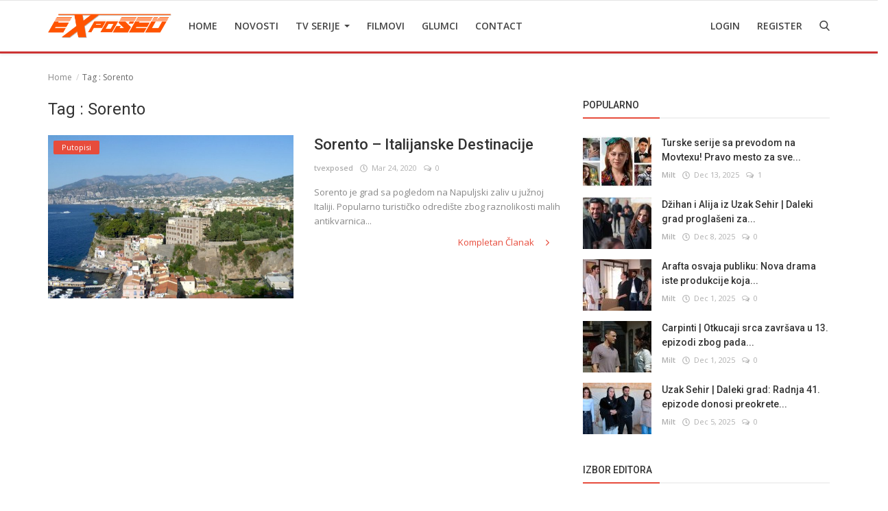

--- FILE ---
content_type: text/html; charset=utf-8
request_url: https://www.google.com/recaptcha/api2/aframe
body_size: 268
content:
<!DOCTYPE HTML><html><head><meta http-equiv="content-type" content="text/html; charset=UTF-8"></head><body><script nonce="lqQMBkW5gcS6YV_Le-tSGQ">/** Anti-fraud and anti-abuse applications only. See google.com/recaptcha */ try{var clients={'sodar':'https://pagead2.googlesyndication.com/pagead/sodar?'};window.addEventListener("message",function(a){try{if(a.source===window.parent){var b=JSON.parse(a.data);var c=clients[b['id']];if(c){var d=document.createElement('img');d.src=c+b['params']+'&rc='+(localStorage.getItem("rc::a")?sessionStorage.getItem("rc::b"):"");window.document.body.appendChild(d);sessionStorage.setItem("rc::e",parseInt(sessionStorage.getItem("rc::e")||0)+1);localStorage.setItem("rc::h",'1765710118541');}}}catch(b){}});window.parent.postMessage("_grecaptcha_ready", "*");}catch(b){}</script></body></html>

--- FILE ---
content_type: text/css
request_url: https://tvexposed.net/assets/vendor/font-icons/css/icons.min.css
body_size: 734
content:
@font-face{font-family:'icons';src:url('../font/icons.eot?49927068');src:url('../font/icons.eot?49927068#iefix') format('embedded-opentype'),url('../font/icons.woff2?49927068') format('woff2'),url('../font/icons.woff?49927068') format('woff'),url('../font/icons.ttf?49927068') format('truetype'),url('../font/icons.svg?49927068#icons') format('svg');font-weight:normal;font-style:normal;font-display:block}[class^="icon-"]:before,[class*=" icon-"]:before{font-family:"icons";font-style:normal;font-weight:normal;speak:never;display:inline-block;text-decoration:inherit;width:1em;text-align:center;font-variant:normal;text-transform:none;line-height:1em;-webkit-font-smoothing:antialiased;-moz-osx-font-smoothing:grayscale}.icon-angle-down:before{content:'\e800'}.icon-angle-left:before{content:'\e801'}.icon-angle-right:before{content:'\e802'}.icon-angle-up:before{content:'\e803'}.icon-arrow-down:before{content:'\e804'}.icon-arrow-left:before{content:'\e805'}.icon-arrow-right:before{content:'\e806'}.icon-arrow-slider-left:before{content:'\e807'}.icon-arrow-slider-right:before{content:'\e808'}.icon-arrow-up:before{content:'\e809'}.icon-article:before{content:'\e80a'}.icon-check:before{content:'\e80b'}.icon-circle:before{content:'\e80c'}.icon-clock:before{content:'\e80d'}.icon-close:before{content:'\e80e'}.icon-comment:before{content:'\e80f'}.icon-dashboard:before{content:'\e810'}.icon-edit:before{content:'\e811'}.icon-ellipsis-h:before{content:'\e812'}.icon-envelope:before{content:'\e813'}.icon-exclamation-circle:before{content:'\e814'}.icon-eye:before{content:'\e815'}.icon-facebook:before{content:'\e816'}.icon-file:before{content:'\e817'}.icon-folder:before{content:'\e818'}.icon-google:before{content:'\e819'}.icon-instagram:before{content:'\e81a'}.icon-language:before{content:'\e81b'}.icon-linkedin:before{content:'\e81c'}.icon-logout:before{content:'\e81d'}.icon-long-arrow-left:before{content:'\e81e'}.icon-long-arrow-right:before{content:'\e81f'}.icon-map-marker:before{content:'\e820'}.icon-menu:before{content:'\e821'}.icon-negative-circle:before{content:'\e822'}.icon-phone:before{content:'\e823'}.icon-pinterest:before{content:'\e824'}.icon-plus-circle:before{content:'\e825'}.icon-plus:before{content:'\e826'}.icon-reply:before{content:'\e827'}.icon-rss:before{content:'\e828'}.icon-search:before{content:'\e829'}.icon-send:before{content:'\e82a'}.icon-settings:before{content:'\e82b'}.icon-star-o:before{content:'\e82c'}.icon-telegram:before{content:'\e82d'}.icon-thumbs-up:before{content:'\e82e'}.icon-times:before{content:'\e82f'}.icon-trash:before{content:'\e830'}.icon-tumblr:before{content:'\e831'}.icon-twitter:before{content:'\e832'}.icon-user-minus:before{content:'\e833'}.icon-user-plus:before{content:'\e834'}.icon-user:before{content:'\e835'}.icon-video:before{content:'\e836'}.icon-vk:before{content:'\e837'}.icon-whatsapp:before{content:'\e838'}.icon-youtube:before{content:'\e839'}

--- FILE ---
content_type: text/css
request_url: https://tvexposed.net/assets/css/style-4.0.min.css?v=1
body_size: 11584
content:
body{color:#333;font-size:14px;font-weight:400;line-height:21px;overflow-x:hidden!important}a{-moz-transition:.2s;-webkit-transition:.2s;transition:.2s;color:#333;outline:none!important}button{-moz-transition:.2s;-webkit-transition:.2s;transition:.2s;outline:none!important}a:hover{text-decoration:none}a:focus,a:active{outline:none!important;text-decoration:none}section{position:relative}.margin-bottom30{margin-bottom:30px}img{text-indent:-9999px;color:transparent;-webkit-touch-callout:none;-webkit-user-select:none;-khtml-user-select:none;-moz-user-select:none;-ms-user-select:none;user-select:none}.margin-bottom15{margin-bottom:15px}.btn-sm{padding:8px 20px;font-size:13px;line-height:1.5;border-radius:3px}.btn-md{padding:8px 18px;border-radius:3px;line-height:1.5}.btn-lg{padding:8px 24px;line-height:1.5;border-radius:3px}.btn-custom{color:#fff!important;font-weight:400;outline:0!important;border:0!important}.btn-block{padding:12px 24px;border-radius:3px;color:#fff!important}.form-input{border:1px solid #dfe0e6;outline:none!important;color:#494949;height:44px;font-size:14px;line-height:18px;padding:10px 20px;box-shadow:none;border-radius:3px}.form-textarea{resize:vertical;min-height:100px;border:1px solid #dfe0e6;color:#494949;padding:10px 15px;border-radius:3px;box-shadow:none!important}.form-group label{font-weight:600}.front-message{font-size:13px}.has-error{border-color:#a94442!important}.cursor-pointer{cursor:pointer!important}.margin-top-30{margin-top:30px}.margin-top-15{margin-top:15px}.p0{padding:0!important}.m0{margin:0!important}.m-t-45{margin-top:45px!important}.m-t-5{margin-top:5px!important}.m-t-10{margin-top:10px!important}.m-t-15{margin-top:15px!important}.m-b-15{margin-bottom:15px}.m-b-10{margin-bottom:10px}.center-box{float:none!important;margin:0 auto!important}.form-control{box-shadow:none!important}.position-relative{position:relative}.mobile-li{display:none!important}.error-message{margin-top:15px;padding-left:15px}.error-message p{position:relative;color:#d43f3a;display:list-item;margin-bottom:5px}.success-message{margin-top:15px}.success-message p{position:relative;color:#00a65a;margin-bottom:5px}.img-popular-mobile{display:none}.center-image{margin:0 auto!important;float:none!important}.row-custom{display:block;width:100%;max-width:100%;float:left;position:relative}.col-option label{cursor:pointer!important}.not-visible{visibility:hidden!important}#header{border-top:1px solid #e4e4e4;box-shadow:0 1px 4px #e4e4e4}.nav-container{position:relative}.navbar-brand{padding:0!important;margin:0!important}.navbar-brand img{max-width:180px;max-height:50px;display:block;-webkit-touch-callout:none;-webkit-user-select:none;-khtml-user-select:none;-moz-user-select:none;-ms-user-select:none;user-select:none}.navbar{border-radius:0;margin-bottom:0;padding-bottom:0}.navbar-nav>li{margin-right:5px}.li-logo{position:relative;margin-top:0!important;top:-12.5px}.navbar-inverse .navbar-nav>li>a{padding:24px 10px;margin:0;border-radius:3px;display:inline-block;text-transform:uppercase;font-weight:600;line-height:26px;background-color:transparent!important;font-size:14px;position:relative;color:#444}.navbar-inverse{border:0;background-color:#fff}.navbar-inverse .navbar-nav>li>.navbar-brand{padding-left:0}.logo-cnt{width:180px;height:auto}.logo-cnt img{max-width:180px;max-height:50px}.navbar>.container .navbar-brand,.navbar>.container-fluid .navbar-brand{margin-left:0!important}.logo-mobile{display:none}.dropdown-menu-cnt{padding-top:10px;height:1px;width:100%;position:absolute;z-index:1}.navbar-header{padding:12px 0}.navbar-inverse .navbar-nav .dropdown-menu{-webkit-box-shadow:0 .125rem .25rem rgba(0,0,0,0.075);-moz-box-shadow:0 .125rem .25rem rgba(0,0,0,0.075);box-shadow:0 .125rem .25rem rgba(0,0,0,0.075);border-top:3px solid #e4e4e4;border:0;margin-top:0;border-top:0;border-radius:0;left:0;opacity:1;background:#fff;width:auto!important;background-color:#fafafa}.navbar-inverse .navbar-nav .dropdown-menu:before{position:absolute;top:0}.navbar-inverse .navbar-nav .dropdown-menu>li:last-child>a{border-radius:0 0 3px 3px}.navbar-inverse .navbar-nav .dropdown-menu>li.divider{background-color:transparent}.navbar-inverse .dropdown{left:auto;right:auto}.navbar-inverse .dropdown .dropdown-menu>li{padding-bottom:0;width:100%;display:block}.navbar-inverse .dropdown .dropdown-menu>li>a{width:100%;border-radius:0;padding:5px 20px;position:relative;font-size:14px;border-radius:0!important;color:#444;display:block;font-weight:500;line-height:24px;margin:0}.caret{position:relative;top:-1px}.navbar-inverse .dropdown .dropdown-menu>li>a>i{width:15px}.dropdown-menu>li>a:focus,.dropdown-menu>li>a:hover{background-color:#f6f6f6;color:#262626;text-decoration:none}.navbar-inverse .navbar-collapse,.navbar-inverse .navbar-form{border-top:0;padding-bottom:0}.navbar-inverse .navbar-toggle{border-radius:2px}.navbar-left .navbar-nav{width:100%;padding-right:0;padding-left:0}.nav-right{position:absolute!important;width:auto!important;right:0!important}.nav-item-right{position:relative}.profile-dropdown{display:inline-block;position:relative;top:-4px}.profile-dropdown .image-profile-drop{padding-top:23px!important;padding-bottom:20px!important}.profile-dropdown a{border-radius:0;display:inline-block;font-weight:400;line-height:60px;padding:0 10px;position:relative;text-transform:none!important}.profile-drop{display:none!important}.profile-dropdown img{border-radius:50%;display:inline-block;height:35px;width:35px;margin-right:5px}.navbar-left span{font-weight:bold;font-size:13px}.profile-dropdown .dropdown-menu-cnt{height:16px}.profile-dropdown .dropdown-menu{opacity:1;background:#f3f3f3;width:auto!important}.profile-dropdown .dropdown-menu>li{padding-bottom:0;width:auto!important;padding:0 5px}.profile-dropdown .dropdown-menu>li>a{width:auto!important;border-radius:0;display:block;font-weight:400;padding:6px 15px!important;line-height:24px!important;position:relative;text-transform:none!important}.profile-dropdown .dropdown-menu>li>a>i{width:15px}.dropdown-more .more-sign{font-size:22px;height:26px;display:block}.li-sub-dropdown{position:relative}.dropdown-menu-sub{display:none}.sub-dropdown{left:100%!important;top:0}.dropdown:hover .top-dropdown{display:block}.li-sub-dropdown:hover .sub-dropdown{display:block!important}.overlay-bg{position:fixed;width:100%;height:100%;display:none;overflow:hidden;background-color:rgba(0,0,0,.5);top:0;left:0;z-index:1001;animation-name:fadeIn}.mobile-nav-container{display:block;width:100%;position:relative}.nav-mobile-header{width:100%;position:fixed;top:0;left:0;z-index:900;display:none;border-top:1px solid rgba(0,0,0,0.05);padding:5px;box-shadow:rgba(0,0,0,.5) 0 5px 7px -6px}.nav-mobile-logo{width:100%;display:block;position:relative;text-align:center}.nav-mobile-logo a{display:inline-block}.nav-mobile-logo a img{max-width:162px;max-height:45px}.mobile-header-container{display:table;width:100%;position:relative}.mobile-header-container .mobile-menu-button{display:table-cell;vertical-align:middle;width:60px}.mobile-header-container .mobile-menu-button a{position:relative;display:inline-block;font-size:24px;line-height:24px;padding:12px;color:#fff!important}.mobile-header-container .mobile-logo{display:table-cell;vertical-align:middle;text-align:center}.mobile-header-container .mobile-logo a{display:inline-block}.mobile-header-container .mobile-logo img{max-width:150px;max-height:42px}.mobile-header-container .mobile-button-buttons{display:table-cell;vertical-align:middle;text-align:center;width:60px}.mobile-header-container .mobile-button-buttons a{position:relative;display:block;font-size:22px;line-height:24px;padding:12px;color:#fff!important}.mobile-header-container .mobile-button-buttons .search-icon{margin:0!important}.nav-mobile{height:100%;width:0;position:fixed;z-index:9999999;top:0;left:0;padding-top:60px;text-align:center;overflow-y:auto;overflow-x:hidden;-webkit-transition:all 250ms ease;-moz-transition:all 250ms ease;-ms-transition:all 250ms ease;-o-transition:all 250ms ease;transition:all 250ms ease;background-color:#fff}.nav-mobile .nav-mobile-inner{display:block;position:relative;width:100%;padding:20px;padding-top:15px;padding-bottom:30px}.nav-mobile .btn-close-mobile-nav{position:absolute;top:2px;right:2px;font-size:18px;padding:15px;color:#555}.nav-mobile .navbar-nav{float:none!important;padding:0;margin:0;display:block;position:relative;width:100%}.nav-mobile .navbar-nav .nav-item{display:block;position:relative;width:240px!important;margin-left:0!important;margin-right:0!important;text-align:left;word-break:break-word;border-bottom:1px solid #ebebeb}.nav-mobile .navbar-nav .nav-item:last-child{border:0!important}.nav-mobile .navbar-nav .item-profile .nav-link{padding-bottom:0}.nav-mobile .navbar-nav .item-profile .nav-link img{width:40px;height:40px;margin-right:10px;border-radius:100%}.nav-mobile .navbar-nav .item-profile .dropdown-menu li{margin-left:25px}.nav-mobile .navbar-nav .item-sell-button a{white-space:nowrap;padding:.48rem 1.5rem}.nav-mobile .navbar-nav .nav-item .nav-link{font-size:15px;line-height:22px!important;padding:10px 0!important;text-transform:none!important;font-weight:normal;display:block;width:100%;color:#333}.nav-mobile .navbar-nav .nav-item .nav-link i{font-size:14px;line-height:22px!important;color:#555}.nav-mobile .navbar-nav .open .dropdown-menu>li{display:block;width:240px!important;position:relative;border:0!important}.nav-mobile .navbar-nav .open .dropdown-menu>li>a{color:#333;line-height:22px!important;font-size:15px!important;padding:8px 15px!important;max-width:100%;width:240px!important;word-break:break-word!important;white-space:normal!important}.nav-mobile .navbar-nav .nav-item .nav-link i{float:right}.nav-mobile .navbar-nav>.nav-item>.dropdown-menu{position:relative!important;width:100%;transform:none!important;background-color:transparent!important;border:0!important;padding-top:0;margin-top:8px;margin-left:0}.nav-mobile .navbar-nav>.nav-item>.dropdown-menu>.dropdown-item{color:#333;background-color:transparent!important;font-size:15px;line-height:24px}.nav-mobile .navbar-nav .dropdown-toggle::after{display:none!important}.nav-mobile .profile-dropdown .dropdown-menu{background-color:transparent!important}.nav-mobile .profile-dropdown .dropdown-menu>li>a{color:#333!important;font-size:14px!important;background-color:transparent!important}.icon-mobile-lang{float:left!important;margin-right:8px}.dropdown-mobile-languages{margin-top:20px}.dropdown-mobile-languages .dropdown-menu{margin:0!important;padding-left:0!important;left:40px}.dropdown-mobile-languages .dropdown-menu a{text-transform:none!important}.mobile-search-form{display:none;position:absolute!important;z-index:9999!important;width:100%;background-color:#fff;padding:5px;padding-bottom:10px}.open-search{display:block!important}#main{min-height:760px}.search-icon{font-size:15px!important;display:block;cursor:pointer;border-radius:2px;text-align:center;margin-left:0!important;margin-top:-1px!important}.modal-search{display:none;background:#FFF;position:absolute;width:100%;z-index:999999;box-shadow:0 1px 1px 0 rgba(0,0,0,0.05);-webkit-box-shadow:0 1px 1px 0 rgba(0,0,0,0.05);-webkit-transition:.50s;transition:.50s;transition:all .2s ease-in-out 0s;right:15px;top:82px}.modal-search .container{position:relative}.modal-search .s-close{position:absolute;right:20px;top:30px;font-size:13px;cursor:pointer;color:#999;box-shadow:none}.mobile-search-icon{display:none}.search-open .modal-search{display:block}.modal-search .form-control:focus,.modal-search .form-control{background:rgba(0,0,0,0.9) none repeat scroll 0 0;border:medium none;color:#fff;font-size:14px;height:64px;padding:5px 20px;width:40%;top:0;right:0;transition:all .2s ease-in-out 0s;position:absolute;border-radius:0!important;margin-top:10px;box-shadow:0 1px 1px 0 rgba(0,0,0,0.05)}.search-active .modal-search{box-shadow:none;-webkit-box-shadow:none;border-color:#e0e0e0}.social-mobile{display:none;border-bottom:1px solid #eee!important;text-align:center;position:relative;min-height:38px;width:100%}.social-mobile ul{margin:0;padding:0}.social-mobile ul li{float:left;padding-bottom:0}.slider-container{width:100%;max-width:100%;display:block;position:relative;overflow-x:hidden!important}.home-slider-fixer{width:100%;max-width:100%;display:block;position:relative}.home-slider-container{position:absolute;left:0;top:0;width:100%;display:block}.home-slider-fixer .col-sl{width:25%;height:auto;max-width:100%;display:block;float:left}.home-slider-fixer .col-sl img{max-width:100%;display:block;float:left}.home-slider{width:100%}.home-slider-item{position:relative;display:block;width:100%;overflow:hidden;outline:none!important}.home-slider-item .a-slider{position:relative;display:block;width:100%;max-width:100%}.home-slider-item .img-slider{width:100%;height:100%;position:absolute;top:0;left:0;object-fit:cover}.home-slider-item::after{background:linear-gradient(rgba(0,0,0,0),rgba(0,0,0,.77));width:100%;height:50%;position:absolute;content:'';bottom:0;left:0;pointer-events:none}.home-slider-item .item-info{width:100%;bottom:0;left:0;position:absolute;padding:15px;text-align:center;z-index:10;cursor:pointer;visibility:hidden}.slick-initialized .item-info{visibility:visible!important}.home-slider-item .item-info .a-slider-category{color:#fff}.home-slider-item .item-info .label-slider-category{position:relative;font-weight:400;border-radius:2px;cursor:pointer}.home-slider-item .item-info .title{display:block;line-height:28px;text-shadow:0 .5px .5px rgba(30,30,30,0.4);font-size:21px;font-weight:400;margin:10px 0 5px 0}.home-slider-item .item-info .title a{color:#fff}.slider-nav{width:100%;height:48px;position:absolute;opacity:0;top:0;bottom:0;margin:auto;pointer-events:none;-moz-transition:.2s;-webkit-transition:.2s;transition:.2s}.home-slider-container:hover .slider-nav{opacity:1}.slider-nav .prev{position:absolute;left:0;height:48px;line-height:48px;text-align:center;width:48px;border:0!important;padding:2px!important;pointer-events:auto;margin-left:10px;background-color:transparent!important}.slider-nav .next{position:absolute;right:0;height:48px;line-height:48px;text-align:center;width:48px;border:0!important;padding:2px!important;pointer-events:auto;margin-right:10px;background-color:transparent!important}.slider-nav .next i,.slider-nav .prev i{display:inline-block;position:relative;background-color:#010101;border-radius:2px;color:#fafafa;font-size:18px;font-weight:bold;height:40px;line-height:40px;text-align:center;width:40px;opacity:.6}.external-image-container{width:100%;height:auto;display:block;position:relative;overflow:hidden}.external-image-container .img-external{width:auto;height:auto;position:absolute;top:0;left:0;max-width:120%;max-height:120%;min-height:100%;min-width:100%;object-fit:cover}.post-icon{position:absolute!important;right:0!important;left:0!important;top:0!important;bottom:0!important;margin:auto!important;background:rgba(0,0,0,0.3)!important;border-radius:100%!important;z-index:10!important;pointer-events:none!important;float:none!important}.post-icon-lg{width:48px!important;height:48px!important}.post-icon-md{width:42px!important;height:42px!important}.post-icon-sm{width:24px!important;height:24px!important}.home-slider-boxed-container{position:relative;margin-bottom:30px}.home-slider-boxed-fixer{position:relative}.home-slider-boxed{width:100%;max-width:100%;display:block;position:absolute;top:0;left:0}.home-slider-boxed-container:hover .slider-nav{opacity:1}.home-slider-boxed-item{position:relative}.home-slider-boxed-item::after{background:linear-gradient(rgba(0,0,0,0),rgba(0,0,0,.77));width:100%;height:50%;position:absolute;content:'';bottom:0;left:0;pointer-events:none}.home-slider-boxed-item .item-info{width:100%;bottom:0;left:0;position:absolute;padding:30px 30px 25px 30px;z-index:10;cursor:pointer}.home-slider-boxed-item .item-info .a-slider-category{color:#fff}.home-slider-boxed-item .item-info .label-slider-category{font-weight:400;border-radius:1px;padding:3px 8px}.home-slider-boxed-item .item-info .title{display:block;line-height:28px;text-shadow:0 .5px .5px rgba(30,30,30,0.4);font-size:22px;font-weight:400;margin:15px 0}.home-slider-boxed-item .item-info .title a{color:#fff}.home-slider-boxed-item .post-meta{line-height:12px}.slider-container .post-meta .post-meta-inner span,.slider-container .post-meta .post-meta-inner a{color:#b0b0b0!important}.home-slider-boxed-item .slider-fixer{position:relative;display:block;width:100%;max-width:100%}.home-slider-boxed-item .img-slider{display:block;width:100%;height:100%;position:absolute;top:0;left:0;object-fit:cover}.index-posts{display:block;width:100%;float:left;position:relative}.posts{display:block;width:100%;position:relative}.post-item{width:100%;height:auto;float:left;border-bottom:1px dashed rgba(0,0,0,0.1);padding-bottom:30px;margin-bottom:30px}.post-item:last-child{border-bottom:0}.post-item .post-image{width:100%;height:415px;background-color:#fafafa;float:left;position:relative}.post-item .post-image img{margin:0 auto}.post-item .post-footer{width:100%;float:left;position:relative}.post-item .post-category{border-bottom:1px solid #222!important}.post-meta{display:block;width:100%;position:relative;line-height:20px}.post-meta .post-meta-inner{position:relative;display:inline-block;margin:0!important}.post-meta .post-meta-inner span,.post-meta .post-meta-inner a{float:left;margin-right:10px;color:#b0b0b0!important;display:block;font-size:11px}.post-meta .post-meta-inner a{font-weight:600;margin:0!important}.label-post-category{display:inline-block;position:absolute;left:8px;top:8px;font-size:11px;font-weight:400;color:#fff;height:1.8em;line-height:1.8;padding:0 12px;border-radius:2px;cursor:pointer;pointer-events:auto;white-space:nowrap;z-index:100}.default-post-label-category{text-align:center}.default-post-label-category .label-post-category{display:inline-block;position:relative;left:auto;top:auto;font-size:11px;font-weight:400;color:#fff;height:1.8em;line-height:1.8;padding:0 12px;border-radius:2px;cursor:pointer;pointer-events:auto;white-space:nowrap;z-index:100;margin-top:15px}.post-item .post-footer .title{font-size:22px;font-weight:500;margin:10px 0;line-height:28px}.post-item .post-footer .summary{font-size:13px;font-weight:400;line-height:26px;color:#888;margin-top:2px}.post-item .post-footer .post-buttons{font-size:12px;color:#999;display:block;width:100%;height:30px;line-height:30px}.post-item .post-footer .post-buttons a{position:relative;line-height:20px;top:14px}.post-item .post-footer .post-buttons .post-social{padding:0;margin:0;padding:5px 12px 6px 0}.post-item .post-footer .post-buttons .post-social li{list-style:none;float:left;margin-right:20px}.post-item .post-footer .post-buttons .post-social li a{font-size:14px}.post-item .post-footer .post-buttons .post-social li .facebook:hover{color:#3B5998!important}.post-item .post-footer .post-buttons .post-social li .twitter:hover{color:#1DA1F2!important}.post-item .post-footer .post-buttons .post-social li .google:hover{color:#DC4A38!important}.post-item .post-footer .post-buttons .post-social li .instgram:hover{color:#D02E95!important}.post-item .post-footer .post-buttons .post-social li .linkedin:hover{color:#0177b5!important}.read-more{font-size:13px;font-weight:400}.read-more i{margin-left:10px;-moz-transition:.3s;-webkit-transition:.3s;transition:.3s}.read-more:hover .read-more-i{margin-left:25px;margin-right:5px}.post-item-horizontal{position:relative;float:left;width:100%;height:auto;margin-bottom:30px;display:table}.post-item-horizontal .item-image{width:47.6667%;height:238.15px;display:table-cell;vertical-align:top;position:relative;background-color:#fafafa}.post-item-horizontal .item-content{width:52.333%;display:table-cell;vertical-align:top;padding-left:30px;position:relative}.post-item-horizontal .category-label{left:23px;position:absolute;top:8px;z-index:10}.post-item-horizontal .title{font-size:22px;font-weight:500;line-height:28px;margin:0 0 10px 0}.post-item-horizontal .title a{display:block}.post-item-horizontal .summary{display:block;float:left;color:#888;font-size:13px;font-weight:400;line-height:21px;margin-top:10px}.post-item-horizontal .post-buttons{display:block;float:left;width:100%;position:relative;bottom:0;right:0;padding-right:15px}.post-item-boxed{margin-bottom:15px}.post-item-boxed .item-image{width:100%;height:239.8px;display:block;background-color:#fafafa}.profile-page .post-item-boxed .item-image{height:272.283px}.post-item-boxed img{width:100%}.post-item-boxed .item-content{display:block;float:left;width:100%;padding:20px 0}.post-item-boxed .category-label{left:23px;position:absolute;top:8px;z-index:10}.post-item-boxed .title{font-size:22px;font-weight:500;line-height:28px;margin:0 0 10px 0}.post-item-boxed .title a{display:block}.post-item-boxed .summary{display:block;float:left;color:#888;font-size:13px;font-weight:400;line-height:21px;margin-top:10px}.post-item-boxed .post-buttons{display:block;float:left;width:100%;text-align:right;margin-top:10px}.author-profile{display:block;float:left;width:100%;margin-bottom:30px;padding-bottom:30px;border-bottom:1px solid #f0f0f0}.author-profile img{float:left;margin-right:15px;width:120px;height:120px;border-radius:1px}.author-profile .title{display:inline-block;margin:0!important;font-size:24px;line-height:34px;font-weight:600}.post-count{font-size:13px}.sidebar{height:auto;width:100%;display:block;position:relative}.sidebar-widget{width:100%;height:auto;float:left;margin-bottom:30px}.sidebar-widget .widget-body{padding-top:15px}.widget-title{width:100%;display:block;padding:10px 0}.widget-title .title{font-size:14px;font-weight:500;margin:0;text-transform:uppercase;position:relative;padding-bottom:10px;border-bottom:2px solid #f1f1f1}.widget-title .title::after{content:"";position:absolute;left:0;width:31%;height:2px;bottom:-2px;max-width:112px}.widget-popular-posts-title{padding-top:0}.widget-list{padding:0;margin:0;position:relative}.w-popular-list li{list-style:none;position:relative;width:100%;display:table;float:left;margin-bottom:15px}.w-popular-list li .left{width:100px;height:75px;overflow:hidden;display:table-cell;vertical-align:top;background-color:#fafafa}.w-popular-list li .left .external-post-image{width:100px;height:75px;background-color:#fafafa;overflow:hidden;position:relative}.w-popular-list li .right{display:table-cell;vertical-align:top;padding-left:15px}.w-popular-list li .img-responsive{position:relative;height:75px}.w-popular-list li .title{margin:0;margin-bottom:5px;font-weight:500;line-height:21px;font-size:14px}.w-popular-list li .title a{display:list-item}.widget-list li .w-meta span{font-size:11px!important;color:#999!important;margin-right:8px}.widget-list li .w-meta a{color:#999;font-size:11px;font-weight:600;margin-right:8px}.w-our-picks-list{padding:0;margin:0;position:relative}.w-our-picks-list li{list-style:none;position:relative;width:100%;display:block;float:left;margin-bottom:25px}.w-our-picks-list li .post-image{display:block;width:100%;height:199.2px;position:relative;float:left;background-color:#fafafa}.w-our-picks-list .external-post-image{width:100%;height:199.2px;overflow:hidden}.w-our-picks-list li img{width:100%;float:left;margin-right:15px;position:relative}.w-our-picks-list li .title{font-size:18px;font-weight:500;line-height:24px;margin:10px 0;float:left}.w-our-picks-list .post-meta{float:left}.w-category-list li{margin-bottom:7px;padding-bottom:7px;list-style:none;position:relative;width:100%;display:block;float:left;border-bottom:1px dashed rgba(168,166,166,0.2)}.w-category-list li:last-child{border-bottom:0}.w-category-list li a{font-weight:400;line-height:20px;font-size:15px;margin:0;margin-right:10px}.w-category-list li span{color:#999;font-size:13px;position:relative}.slider-container{overflow:hidden!important}.random-slider{position:relative}.random-slider-fixer{position:relative}.random-slider-fixer img{width:100%;max-width:100%;display:block}.random-slider-container{display:block;width:100%;max-width:100%;position:absolute;top:0;left:0}.random-slider .home-slider-boxed-item::after{background:linear-gradient(rgba(0,0,0,0),rgba(0,0,0,.5));width:100%;height:50%;position:absolute;content:'';bottom:0;left:0;pointer-events:none}.random-slider .home-slider-boxed-item .item-info{padding:15px}.random-slider .home-slider-boxed-item .item-info .title{font-size:18px;line-height:26px;margin-bottom:5px}.random-slider-nav{top:8px!important;bottom:auto!important;opacity:1!important;display:block!important}.random-slider-nav .prev{right:50px;left:auto!important;margin-left:0!important;margin-right:10px!important;text-align:right!important}.random-slider-nav .next{margin-right:8px!important;text-align:left!important}.post-details-slider{opacity:0}.post-details-slider .home-slider-boxed-item::after{display:none!important}.w-tag-list li{list-style:none;float:left;margin-right:8px;margin-bottom:8px}.w-tag-list li a{background-color:#f4f4f4;padding:6px 10px;font-size:13px;display:block;color:#888;border-radius:2px;line-height:20px}.w-tag-list li a:hover{color:#fff!important}.content{display:block;height:auto;min-height:450px}.breadcrumb>li+li::before{padding:0 2px!important}.page-breadcrumb{margin-top:15px}.page-breadcrumb .breadcrumb{background-color:transparent}.breadcrumb{margin-bottom:15px}.page-breadcrumb .breadcrumb .breadcrumb-item a{color:#888}.page-breadcrumb .breadcrumb .breadcrumb-item{font-size:12px;color:#666}.page-rss{min-height:450px}.rss-title{border-bottom:1px solid #e7e7e7;padding-bottom:15px;margin-bottom:15px;font-size:20px}.rss-item{display:table;width:100%;margin-bottom:10px}.rss-item .left{display:table-cell;width:250px}.rss-item .right{display:table-cell}.rss-item .right p{word-break:break-all}.rss-content{margin-top:60px}.post-content{display:block;width:100%;float:left}.post-avatar{border-radius:100%;float:left;height:30px;margin-right:10px;width:30px;position:relative}.post-content .post-image{width:100%;float:left}.post-content .post-meta{line-height:30px}.post-content .post-title{width:100%;float:left;margin-bottom:10px}.post-content .post-title .title{font-size:28px;line-height:34px;font-weight:600}.post-content .post-title .title{font-size:36px;line-height:44px;font-weight:400;margin:0}.post-content .post-meta{width:100%;float:left;display:block;margin-bottom:15px}.post-content .post-meta span{font-size:12px;color:#b0b0b0;margin-right:10px;font-weight:400}.post-content .post-meta span a{font-weight:400;margin:0}.post-content .post-meta a{font-size:12px;color:#999;margin-right:10px}.post-content .post-meta form{float:right}.post-content .post-summary{width:100%;float:left;display:block;margin-bottom:10px}.post-content .post-summary h2{margin:0!important;font-size:15px;line-height:26px;font-weight:600}.post-content .post-video{width:100%;float:left;display:block;margin-bottom:15px}.add-to-reading-list{color:#4cae4c!important;font-size:12px!important;border:0!important;background-color:transparent!important;box-shadow:none!important;outline:none!important}.delete-from-reading-list{color:#c52d2f!important;font-size:12px!important;line-height:30px;border:0!important;background-color:transparent!important;box-shadow:none!important;outline:none!important;padding:0!important;margin:0!important}.post-content .post-text{width:100%;float:left;font-size:14px;font-variant-ligatures:no-common-ligatures;line-height:28px;display:table-cell;font-weight:400;margin-top:20px}.post-content .post-text p{min-height:1px;position:relative;width:100%;overflow-wrap:break-word}.post-content .post-text a:hover{text-decoration:underline}.post-content .post-text img{position:relative!important;display:block;max-width:100%!important;height:auto!important}.post-text iframe,.post-text object,.post-text embed{display:block;max-width:100%!important;border:0!important}.post-text .post-files{margin:15px 0}.post-text .post-files .title{font-size:14px;font-weight:600;margin:0;line-height:28px}.post-text .post-files .file{margin-top:5px}.post-text .post-files .file button{background-color:transparent!important;padding:0!important;border:0!important;box-shadow:none!important}.post-text .post-files .file button:hover{text-decoration:underline}.post-text .post-files .file i{margin-right:8px}.post-content .post-tags{width:100%;float:left;margin-top:15px;margin-bottom:30px}.post-content .tags-title{float:left;font-size:14px;font-weight:600;margin:0;margin-right:15px;line-height:28px}.post-content .post-tags .tag-list{float:left;margin:0;padding:0}.post-content .post-tags .tag-list li{list-style:none;display:inline-block;margin-right:7px;margin-bottom:7px}.post-content .post-tags .tag-list li a{border:2px solid #f4f4f4;border-radius:2px!important;color:#888;display:block;font-size:12px;padding:3px 7px;line-height:20px}.post-content .post-tags .tag-list li a:hover{color:#fff!important}.post-content .post-share{width:100%;float:left;margin-top:10px;margin-bottom:30px}.post-content .post-share .btn-share{display:block;float:left;border:0;background-color:#ececec;text-decoration:none;font-size:13px;color:#fff;margin-right:10px;width:110px;height:40px;line-height:40px;text-align:center;margin-bottom:10px;border-radius:2px}.post-content .post-share .btn-share i{margin-right:4px;font-size:16px}.post-content .post-share .btn-share:hover{color:#efefef}.post-content .post-share .facebook{background-color:#3b5998}.post-content .post-share .gplus{background-color:#dd4b39}.post-content .post-share .twitter{background-color:#55acee}.post-content .post-share .pinterest{background-color:#cc2127}.post-content .post-share .linkedin{background-color:#0077b5}.post-content .post-share .whatsapp{background:#2CB742}.post-content .post-text table{border-collapse:collapse;overflow:hidden;width:100%;max-width:100%!important;margin:0 auto;position:relative;border:1px solid #f2f2f2;font-size:14px}.post-content .post-text table th{padding:6px 10px;border:0;border-bottom:2px solid #f2f2f2;font-weight:700}.post-content .post-text table tr{border-bottom:1px solid #f2f2f2}.post-content .post-text table tr:nth-child(even){background-color:#f2f2f2}.post-content .post-text table td{padding:6px 12px;border:0!important}.post-content .post-text table tr,.post-content .post-text table td{height:auto!important}.about-author{display:table;border-top:1px solid #f0f0f0;border-bottom:1px solid #f0f0f0;padding-top:30px;padding-bottom:30px;margin-top:30px;width:100%}.about-author-page{padding-top:30px;padding-bottom:30px;border-bottom:1px solid #f0f0f0}.about-author-left{display:table-cell;width:130px;vertical-align:top}.about-author-right{display:table-cell;vertical-align:top}.about-author-row{width:100%;display:block;float:left}.about-author-right .p-about-author{margin-bottom:10px;line-height:20px;min-height:20px;display:block}.about-author-right .author-link{float:left}.about-author-right .author-social-cnt{display:block;width:100%;float:left;margin-top:10px}.about-author-right .author-social{margin:0;padding:0}.about-author-right .author-social li{list-style:none;float:left;margin-right:30px;margin-bottom:15px}.img-author{width:110px;height:110px}.profile-post-author .about-author{margin-top:0;margin-bottom:30px;border-top:0;padding-top:0}.optional-url-cnt{display:block;float:left;width:100%;margin-top:30px;text-align:right}.optional-url-cnt a{text-decoration:none!important}.profile-tabs .nav .nav-item{width:100%;text-align:left;margin-bottom:2px!important}.profile-tabs .nav .nav-item .nav-link{padding:11px;border-radius:3px;color:#222}.profile-tabs .nav .nav-item .nav-link i{margin-right:8px}.profile-tabs .nav .nav-item .nav-link .count{float:right}.profile-tabs .nav .nav-link:hover{background-color:#f2f2f2}.profile-tabs .nav .active .nav-link{background-color:#f2f2f2}.profile-page-top{width:100%;display:block;position:relative;float:left;margin-bottom:60px}.profile-details{width:100%;display:table;position:relative;float:left}.profile-details .left{display:table-cell;vertical-align:top;text-align:left;width:200px;padding-right:30px}.profile-details .right{display:table-cell;vertical-align:top}.profile-details .img-profile{width:200px;height:200px;border-radius:3px}.profile-details .p-last-seen{margin:0;text-align:left;margin-bottom:8px;color:#888}.last-seen{font-size:12px;color:#888}.last-seen i{width:10px;height:10px;margin-right:5px;color:#CFCFCF}.last-seen-online i{color:#85cc84}.profile-details .username{font-size:26px;font-weight:600;line-height:26px;margin-bottom:5px;margin-top:5px;width:auto;display:inline-block;float:left}.profile-details .description{line-height:24px;color:#555;margin-bottom:10px}.profile-details .user-contact .info{color:#777;margin-right:15px;padding-right:15px;border-right:1px solid #E1E3DF}.profile-details .user-contact .info:last-child{border:0}.profile-details .user-contact .info i{margin-right:10px}.profile-buttons{margin-top:20px;text-align:left;line-height:34px}.profile-buttons .btn-follow{float:left;margin-right:30px}.profile-buttons ul{float:left;margin:0;padding:0}.profile-buttons ul li{display:inline-block;margin-left:5px}.profile-buttons ul li:first-child{margin-left:0}.profile-buttons ul li a{display:block;width:36px;height:36px;line-height:36px;text-align:center;color:#777;font-size:15px;border:1px solid #bebebe;border-radius:100%}.profile-buttons ul li a:hover{color:#fff}.visual-color-box{width:38px;height:38px;line-height:38px;text-align:center;float:left;margin-right:15px;margin-bottom:15px;border-radius:100%;cursor:pointer;color:#fff;font-size:16px}.btn-follow i{margin-right:10px}.widget-followers{width:100%;display:block;float:left;position:relative}.widget-followers{width:100%;display:block;float:left;position:relative;margin-bottom:30px}.widget-followers .widget-head{width:100%;display:block;float:left;position:relative;border-bottom:1px solid #ebebeb}.widget-followers .widget-head .title{font-size:14px;margin-top:0;font-weight:600}.widget-followers .widget-body{width:100%;display:block;float:left;position:relative;padding:15px 0}.widget-followers .widget-content{width:100%;display:block;float:left;position:relative;max-height:260px;overflow:hidden}.img-follower{width:46px;height:46px;float:left;margin-right:6px;margin-bottom:6px;overflow:hidden}.img-follower img{width:46px;height:46px}.btn-profile-file-upload{background-color:#6c757d;border-color:#6c757d}.btn-profile-file-upload:hover,.btn-profile-file-upload:focus,.btn-profile-file-upload:active{background-color:#5a6268!important;border-color:#5a6268!important}.btn-file-upload{position:relative;font-size:13px!important;padding:4px 16px!important;overflow:hidden!important;margin-right:15px}.btn-file-upload input{position:absolute;top:0;right:0;left:0;bottom:0;width:100%;height:100%;z-index:2;filter:alpha(opacity=0);-ms-filter:"alpha(opacity=0)";opacity:0;background-color:transparent;color:transparent;cursor:pointer}#MultidvPreview img{width:auto;max-width:100%;height:200px;float:left!important}.form-avatar{max-width:180px;max-height:180px;border-radius:3px}.related-posts{width:100%;float:left;margin-top:30px;margin-bottom:30px}.related-posts .related-post-title{display:block;padding:10px 0;width:100%}.related-posts .related-post-title .title{position:relative;display:block;font-size:14px;font-weight:500;margin:0;text-transform:uppercase;padding-bottom:10px;border-bottom:2px solid #f1f1f1}.related-posts .related-post-title .title::after{content:"";position:absolute;left:0;width:31%;height:2px;bottom:-2px;max-width:112px}.related-posts .related-posts-row{margin-left:-10px;margin-right:-10px}.related-posts .related-posts-col{padding-left:10px;padding-right:10px}.related-posts .post-list{margin:0;padding:0;margin-top:20px}.related-posts .post-list li{list-style:none;     min-height: 230px;}.related-posts .post-list li .external-post-image{width:100%;height:157.65px;overflow:hidden}.related-posts .post-list li .title{font-size:15px;font-weight:500;line-height:22px;margin-bottom:5px;text-transform:none;margin-top:15px}.related-posts .post-list li .title a{display:list-item}.related-posts .post-list li .img-responsive{height:157.65px}.comment-section{width:100%;position:relative;display:block;float:left}.comment-section .nav-tabs{border-bottom:2px solid #dee2e6}.comment-section .nav-tabs li a{border:0!important;background-color:transparent!important;line-height:24px;font-weight:600;text-align:left;text-transform:uppercase;position:relative;padding-bottom:10px;border-bottom:2px solid transparent;padding:10px 30px;color:#333!important}.comment-section .nav-tabs .active{border:0;margin-bottom:-2px}.comment-section .tab-content .tab-pane{padding:20px 0;width:100%}.comment-section .comments{float:left;display:block;width:100%}.comment-section .comments .comment-list{padding:0;margin:0;float:left;display:block;width:100%}.comment-section .comments .comment-list li{width:100%;list-style:none;display:table;margin-bottom:20px}.comment-section .comments .comment-list li .left{display:table-cell;width:65px;height:auto;vertical-align:top;text-align:left}.comment-section .comments .comment-list li .left img{width:50px;height:50px;border-radius:50%}.comment-section .comments .comment-list li .right{display:table-cell;vertical-align:top}.comment-section .comments .comment-list li .right .row-custom{margin-bottom:5px}.comment-section .comments .comment-list li .right .username{font-weight:600;float:left;display:block}.comment-section .comments .comment-list li .right .date{font-size:12px;color:#999;float:left;margin-right:15px}.comment-section .comments .comment-list li .right .btn-reply{float:left;margin-right:15px;font-size:12px;color:#999}.comment-section .comments .comment-total{margin-bottom:30px;margin-top:30px}.comment-section .comments .label-comment{font-size:15px;font-weight:600;display:block;float:left;margin-right:10px;margin-bottom:0;line-height:25px}.comment-section .comments .comment-total span{display:block;font-size:15px;float:left;line-height:25px}.row-sub-comment{margin:0!important;padding:0!important}.sub-comment-form{margin-top:15px;padding:15px;border-radius:.1875rem}.sub-comment-form-registered{margin-top:15px}.row-sub-comment .form-textarea{min-height:80px}.row-sub-comment .comment-list{margin-top:10px!important;padding-top:10px!important}.row-sub-comment .comment-list li{margin-bottom:15px!important}.btn-load-more{background:#fff;border:1px solid #e5e5e5;display:block;font-size:13px;line-height:20px;margin:0 auto;padding:14px 10px;text-align:center;transition:all .25s ease 0s;color:#333;border-radius:.1875rem;width:100%;max-width:100%;font-weight:600;cursor:pointer}.btn-delete-comment{font-size:12px;color:#999}.message-comment-result{margin:10px 0!important;min-height:22px}.comment-success-message{position:relative;color:#00a65a;margin:0!important}@keyframes spin{0%{transform:rotate(0deg)}100%{transform:rotate(360deg)}}.load-more-spinner{display:none}.spinner{margin:0 auto;width:70px;text-align:center;padding:10px 0;margin-bottom:15px;margin-top:15px}.spinner>div{width:16px;height:16px;border-radius:100%;display:inline-block;-webkit-animation:sk-bouncedelay 1.4s infinite ease-in-out both;animation:sk-bouncedelay 1.4s infinite ease-in-out both}.spinner .bounce1{-webkit-animation-delay:-0.32s;animation-delay:-0.32s}.spinner .bounce2{-webkit-animation-delay:-0.16s;animation-delay:-0.16s}@-webkit-keyframes sk-bouncedelay{0%,80%,100%{-webkit-transform:scale(0)}40%{-webkit-transform:scale(1.0)}}@keyframes sk-bouncedelay{0%,80%,100%{-webkit-transform:scale(0);transform:scale(0)}40%{-webkit-transform:scale(1.0);transform:scale(1.0)}}.page-about{width:100%;float:left;font-size:14px;font-variant-ligatures:no-common-ligatures;line-height:26px}.page-about p{overflow-wrap:break-word}.page-res img{position:relative!important;max-width:100%!important;height:auto!important}.page-res iframe,.page-res object,.page-res embed{max-width:100%!important;border:0!important}.page-title{font-size:24px;font-weight:400;line-height:26px;margin-bottom:25px;margin-top:0}.page-contact{width:100%;float:left;font-size:14px;font-variant-ligatures:no-common-ligatures;line-height:26px}.page-contact .form-control{color:#494949;font-size:14px;line-height:18px;height:44px;padding:10px 20px;box-shadow:none!important;border:1px solid #dfe0e6;outline:none!important;border-radius:3px}.page-contact textarea{min-height:130px;resize:vertical;line-height:18px!important}.page-contact .form-control:focus{outline:0 none;-moz-transition:.2s;-webkit-transition:.2s;transition:.2s}.contact-leave-message{font-size:19px;font-weight:400;margin-top:20px;margin-bottom:15px}.row-contact-text{margin-bottom:30px}.contact-item{margin-bottom:10px;display:block;float:left;width:100%}.contact-item .contact-icon{max-width:30px;padding-right:0;text-align:center;font-size:15px;color:#444;margin-right:10px}.contact-item .contact-icon i{background-color:#f6f6f6;border-radius:2px;color:#666;display:block;font-size:14px;text-align:center;width:24px;height:24px;line-height:24px;margin-top:2px}.page-login{padding:60px 0}.link-forget{color:#333}.page-login .form-group .glyphicon{color:#949494;line-height:46px;margin-right:10px}.error-404{min-height:430px;width:100%;text-align:center;padding-top:100px}.error-404 h1{font-size:50px;margin-bottom:10px}.error-404 h2{margin-top:10px}.btn-error-back{font-size:13px;margin-top:30px;border-radius:2px}.page-confirm{width:400px;height:auto;margin:0 auto;text-align:center;padding-top:120px;max-width:100%}.page-confirm .p-order-number{font-weight:bold;font-size:18px}.page-confirm .p-complete-payment{margin-top:60px;text-align:center}.page-confirm .bank-account-container{text-align:center}.page-confirm .title{font-size:18px;line-height:24px}.btn-social{width:100%;height:42px;line-height:42px;padding:0;display:block;position:relative;color:#fff!important;font-size:14px;font-weight:400;outline:0!important;box-shadow:none!important;border-radius:.3rem;text-align:left;margin-bottom:5px}.btn-social i{width:50px;display:inline-block;text-align:center;font-size:20px;line-height:20px;margin-right:30px;border-right:1px solid rgba(0,0,0,0.15)}.btn-social-modal i{width:40px;margin-right:10px}.btn-social-facebook{background-color:#4267b2}.btn-social-facebook:hover{background-color:#3459a3}.btn-social-google{background-color:#DF4A32}.btn-social-google:hover{background-color:#c9412b}.p-auth-modal{color:#777;text-align:center;margin-bottom:10px}.p-auth-modal-or{color:#777;text-align:center;margin-top:15px}.page-gallery{min-height:700px;padding-bottom:100px}.filters{width:auto;position:relative;display:block;margin-bottom:30px;text-align:center}.filters input{display:none}.filters .btn{border:0;color:#555!important;box-shadow:none;font-size:14px;line-height:16px;margin:5px 10px;padding:6px 15px;-moz-transition:all .45s ease-in-out 0s;-webkit-transition:all .45s ease-in-out 0s;transition:all .45s ease-in-out 0s;background-color:#fff;box-shadow:none!important;position:relative;text-align:center;font-weight:600;background-color:transparent!important}.filters .active::after{bottom:-2px;content:"";height:2px;left:0;position:absolute;width:100%}.filters .btn:last-child{margin-right:0}.filters .btn:focus:after,.filters .btn:hover:after,.filters .btn:active:after{bottom:-2px;content:"";height:2px;left:0;position:absolute;width:100%;-moz-transition:all .45s ease-in-out 0s;-webkit-transition:all .45s ease-in-out 0s;transition:all .45s ease-in-out 0s}.gallery .gallery-item{position:relative;cursor:pointer;padding-left:7.5px!important;padding-right:7.5px!important;margin-bottom:15px}.gallery .gallery-item .item-inner{position:relative;display:block;overflow:hidden}.gallery img{width:100%;transition:all .5s;text-indent:-9999px}.gallery .lightbox img{width:100%;border-radius:0;position:relative}.gallery .lightbox:after{position:absolute;top:0;left:0;width:100%;height:100%;opacity:0;background-color:rgba(0,0,0,0.6);content:'';transition:.4s}.gallery .lightbox:hover:after,.gallery .lightbox:hover:before{opacity:.5}.gallery .gallery-item:hover img{transform:scale(1.1)}.row-masonry{margin-left:-7.5px;margin-right:-7.5px}.gallery .gallery-item .caption{width:100%;position:absolute;padding:0;bottom:0;left:0;color:#fff;z-index:10;font-size:16px;text-align:center;padding:8px}.gallery .gallery-item .gallery-image-cover a::after{background:linear-gradient(rgba(0,0,0,0),rgba(0,0,0,.77));width:100%;height:50%;position:absolute;content:'';bottom:0;left:0;pointer-events:none}.gallery .gallery-item .caption .album-name{display:inline-block;width:auto;height:auto;padding:5px 10px;border-radius:3px}.img-gallery-empty{width:100%;height:300px;background-color:#f8f8f8}.gallery-category-title{font-size:22px;line-height:22px;font-weight:500;margin-bottom:30px;display:inline-block;width:auto;margin:0 15px 30px 15px;padding:10px 20px}.gallery-links{font-size:16px}.gallery-links .gallery-next-link{margin-left:60px}.pagination{float:right}.pagination li{float:left}.pagination li a{margin:0 4px;padding:8px 14px!important;min-height:38px;min-width:38px;border:1px solid #eee;border-radius:2px!important;color:#666!important;text-align:center;transition:all .2s ease-in-out 0s;font-size:14px;line-height:20px}.pagination li span{border-radius:2px!important}#footer{background-color:#222;padding-top:45px;margin-top:100px;color:#9a9a9a}.footer-widgets{padding-bottom:10px}.footer-widget{margin-bottom:30px;float:left}.footer-widget .title{text-transform:uppercase;padding-bottom:8px;margin-bottom:0;font-size:14px;font-weight:500;position:relative}.footer-widget .title-line{display:block;width:60px;height:3px;background-color:#333;margin-bottom:20px}.f-widget-about p{font-size:14px;line-height:24px}.f-random-list{padding:0;margin:0;position:relative}.f-random-list li{list-style:none;position:relative;width:100%;display:table;float:left;margin-bottom:15px;min-height:75px}.f-random-list li .left{width:100px;height:75px;overflow:hidden;display:table-cell;vertical-align:top;position:relative}.f-random-list li .left .external-image-container{width:100px;height:75px;overflow:hidden}.f-random-list li .left .external-post-image{width:100px;height:75px;overflow:hidden;position:relative}.f-random-list li .left a{display:block;width:100%}.f-random-list li .right{display:table-cell;vertical-align:top;padding-left:15px}.f-random-list li .title{font-weight:400;line-height:21px;font-size:14px;margin:0;margin-bottom:5px;text-transform:none}.f-random-list li .title a{color:#9a9a9a;display:block}.f-widget-follow ul{margin:0;padding:0}.f-widget-follow ul li{display:inline-block;margin-right:5px;margin-bottom:5px}.f-widget-follow ul li a{width:38px;height:38px;color:#ccc;font-size:16px;line-height:38px;text-align:center;display:block;border-radius:2px;background-color:#333}.f-widget-follow ul li a:hover{text-decoration:none}.f-widget-follow ul li .facebook:hover{background-color:#3B5998;color:#fff!important}.f-widget-follow ul li .twitter:hover{background-color:#1DA1F2;color:#fff!important}.f-widget-follow ul li .google:hover{background-color:#DC4A38;color:#fff!important}.f-widget-follow ul li .instgram:hover{background-color:#D02E95;color:#fff!important}.f-widget-follow ul li .linkedin:hover{background-color:#0177b5;color:#fff!important}.f-widget-follow ul li .pinterest:hover{background-color:#bd081c;color:#fff!important}.f-widget-follow ul li .vk:hover{background-color:#4c75a3;color:#fff!important}.f-widget-follow ul li .telegram:hover{background-color:#08c;color:#fff!important}.f-widget-follow ul li .youtube:hover{background-color:#f00;color:#fff!important}.f-widget-follow ul li .rss:hover{background-color:#F8991D;color:#fff!important}.newsletter{display:table;width:100%;margin-top:5px;font-size:13px}.newsletter .left{display:table-cell;vertical-align:top}.newsletter .right{display:table-cell;vertical-align:top}.newsletter input{width:100%;font-size:13px;line-height:18px;background:#3a3a3a;border:0!important;border:1px solid #dfe0e6;outline:none!important;color:#ccc;height:36px;padding:10px 20px;box-shadow:none;border-radius:3px 0 0 3px;float:left}.newsletter .newsletter-button{width:auto;min-width:100px;padding:6px 14px;border-radius:0 3px 3px 0;line-height:1.5;outline:none!important;font-size:14px;border:0;color:#fff;float:left;-moz-transition:.2s;-webkit-transition:.2s;transition:.2s}#newsletter{margin-top:5px}.languages-dropdown{width:100%;display:block;float:left;margin-top:20px}.languages-dropdown .btn{background-color:transparent!important;color:#aaa!important;font-size:14px;padding:0!important}.languages-dropdown .btn i{margin-right:8px}.languages-dropdown .dropdown-menu{background-color:#333!important}.languages-dropdown .dropdown-menu li a{padding:6px 20px;color:#aaa!important}.languages-dropdown .dropdown-menu li a:hover{background-color:#303030!important}.languages-dropdown .dropdown-menu li a:active{background-color:#303030!important}.languages-dropdown .dropdown-menu li a:focus{background-color:#303030!important}.footer-bottom{padding:25px 0;font-size:13px;border-top:1px solid rgba(255,255,255,.06);line-height:36px}.footer-bottom p{font-size:13px;line-height:36px;margin:0}.scrollup{display:none;position:fixed;bottom:20px;right:15px;color:#fff}.scrollup i{width:40px;height:40px;line-height:40px;display:block;border-radius:2px;text-align:center;background-color:#333}.bn-lg{min-width:728px;min-height:90px;display:block;position:relative;text-align:center;width:100%;max-width:100%;padding:30px 0}.bn-md{min-width:468px;min-height:60px;display:none;width:100%;max-width:100%;position:relative;text-align:center;padding:30px 0}.bn-sm{min-width:234px;min-height:60px;display:none;width:100%;max-width:100%;position:relative;text-align:center;padding:30px 0}.bn-lg-sidebar{min-width:300px;min-height:250px;display:block;width:100%;max-width:100%;position:relative;text-align:center;padding:0 0 30px 0}.bn-list{float:left}.bn-post-detail{float:left;padding-bottom:0}.bn-sm-index{padding-top:25px}.index-sm{padding-bottom:0!important}.post-content .bn-lg,.post-content .bn-md,.post-content .bn-sm{padding-top:5px!important;padding-bottom:20px!important}.bn-bottom-post .bn-lg,.bn-bottom-post .bn-md,.bn-bottom-post .bn-sm{padding-bottom:0!important}.post-content .bn-bottom-post .bn-list{margin-top:15px}.p-b-0{padding-bottom:0!important}.p-t-0{padding-top:0!important}.jconfirm.jconfirm-white .jconfirm-box .jconfirm-buttons button,.jconfirm.jconfirm-light .jconfirm-box .jconfirm-buttons button{text-transform:none!important;font-weight:500!important}.jconfirm .jconfirm-box div.jconfirm-title-c{text-align:center}.animated{animation-fill-mode:none!important}.text-style{line-height:28px!important;font-size:15px!important}.footer-bottom-left{float:left}.footer-bottom-right{float:right}.nav-footer{margin:0;padding:0}.nav-footer li{list-style:none;margin-right:15px;display:inline-block}.nav-footer li:last-child{margin-right:0}.nav-footer li a{color:#9a9a9a;font-size:13px;line-height:16px}.title-index{text-align:center;height:0;margin:0;padding:0;line-height:0;color:transparent;text-indent:-9999px}.btn-go-home{margin-top:30px}.p-0{padding:0}.m-0{margin:0}.font-weight-normal{font-weight:normal!important}.recaptcha-cnt{width:100%;height:auto;display:block;text-align:center}.page-login .g-recaptcha{width:300px;height:74px;margin:0 auto}.reactions{display:block;position:relative;float:left;width:100%;margin-bottom:45px}.reactions .title-reactions{display:block;width:100%;margin-bottom:30px;text-transform:uppercase;font-size:16px}.reactions .col-reaction{width:13%;margin-right:5.8px;cursor:pointer;margin-bottom:5px;float:left}.reactions .col-reaction:last-child{margin:0}.reactions .col-reaction .row{margin-bottom:5px}.reactions .col-reaction:hover .btn-reaction span{color:#fff}.reactions .col-reaction:hover .progress-bar-vertical .progress-bar{opacity:1}.reactions .progress{background-color:#f5f5f5;border-radius:0;box-shadow:none!important;height:20px;margin:0;overflow:hidden}.reactions .progress-bar-vertical{width:100%;height:100px;display:flex;align-items:flex-end;margin-right:20px;float:left;position:relative}.reactions .progress-bar-vertical .progress-bar{width:100%;height:0;-webkit-transition:height .6s ease;-o-transition:height .6s ease;transition:height .6s ease;box-shadow:none!important;opacity:.7;-moz-transition:all .1s ease-in-out 0s;-webkit-transition:all .1s ease-in-out 0s;transition:all .1s ease-in-out 0s}.reactions .progress-bar-vertical .progress-bar-voted{opacity:1}.reactions .progress-bar-vertical .span-vote{width:auto;height:20px;position:absolute;display:inline-block;top:0;bottom:0;left:0;right:0;margin:auto;font-size:12px;color:#222;font-weight:600;text-align:center}.reactions .btn-reaction{background-color:#e6e6e6;border:0!important;padding:4px!important;display:block;width:100%;border-radius:.25rem;-moz-transition:all .1s ease-in-out 0s;-webkit-transition:all .1s ease-in-out 0s;transition:all .1s ease-in-out 0s}.reactions .btn-reaction span{text-transform:uppercase;font-weight:600;font-size:12px}.reactions .btn-reaction-voted span{color:#fff}.reactions .icon-cnt{display:block;width:100%;height:56px;float:left;position:relative;text-align:center}.reactions .img-reaction{width:60px;height:60px}.col-disable-voting{cursor:default!important}.col-disable-voting .progress-bar-vertical .progress-bar{opacity:.7!important}.disable-voting{background-color:#e6e6e6!important;cursor:default!important}.disable-voting span{color:#222!important}.poll{display:block;float:left;width:100%;position:relative;padding-bottom:30px;margin-top:30px;border-bottom:1px solid #eee}.poll:first-child{margin-top:0!important}.poll:last-child{border:0}.poll .title{font-size:15px;font-weight:500;line-height:22px;text-transform:none;margin-top:0}.poll .option{margin-bottom:15px}.poll .button-cnt{margin-top:30px}.poll .button-cnt button{margin-right:15px}.poll .result{display:none}.poll .result .progress{border-radius:1px;background-color:transparent;box-shadow:none!important;background-color:#f3f3f3;color:#222;margin-bottom:15px;height:12px}.poll .result .progress .progress-bar{font-size:11px;font-weight:600;background-color:#2CB29A;box-shadow:none!important}.poll .result .progress .progress-bar-0{color:#444}.poll .result .progress .progress-bar-0 span{margin-left:5px}.poll-error-message{color:#E95350;font-size:13px;display:none}.a-view-results{font-size:13px;font-weight:600;cursor:pointer}.total-vote{text-align:center;font-weight:bold;font-size:13px;margin-top:19px;margin-bottom:5px}.poll .result .progress span{position:absolute;right:0;font-weight:600;font-size:11px;line-height:11px}.label-poll-option{font-weight:400;cursor:pointer;display:initial!important}.noselect{-webkit-touch-callout:none;-webkit-user-select:none;-khtml-user-select:none;-moz-user-select:none;-ms-user-select:none;user-select:none}.contact-map-container{display:block;float:left;width:100%;margin-top:30px}.contact-map-container iframe{display:block;float:left;width:100%;height:460px}.cookies-warning{background-color:#fafafc;border-radius:2px;bottom:18px;left:20px;opacity:.9;position:fixed;width:400px;max-width:100%;z-index:9999;border:1px solid #e5e5e8}.cookies-warning .text{font-size:13px;padding:24px 18px;color:#333;line-height:24px}.cookies-warning .icon-cl{cursor:pointer;padding:8px;position:absolute;font-size:12px;right:1px;top:-5px;color:#7b7b7b!important}.custom-checkbox{line-height:17px;cursor:pointer;font-weight:400!important}.custom-checkbox:after{content:'';display:table;clear:both}.custom-checkbox .checkbox-icon{cursor:pointer;position:relative;display:inline-block;border:1px solid #dee2e6;background-color:#dee2e6;border-radius:.15em;width:1.3em;height:1.3em;float:left;margin-right:.5em;-moz-transition:.2s;-webkit-transition:.2s;transition:.2s}.custom-radio .checkbox-icon{border:1px solid #dee2e6;background-color:transparent}.custom-checkbox .checkbox-icon i{position:absolute;font-size:.8em;line-height:0;top:3px;left:3px}.custom-checkbox input{display:none}.custom-checkbox input+.checkbox-icon>i{opacity:0}.custom-checkbox input:checked+.checkbox-icon{background-color:#dee2e6;border:1px solid #dee2e6}.custom-checkbox input:checked+.checkbox-icon>i{opacity:1;color:#fff}.custom-checkbox input:disabled+.checkbox-icon{opacity:.5}.swal-modal{width:400px}.swal-icon{width:60px;height:60px}.swal-icon--warning__body{height:28px}.swal-button{border-radius:3px!important;padding:8px 22px!important}.swal-button:focus{box-shadow:none!important}.swal-text{font-size:14px!important}.swal-button--danger{background-color:#0494b1!important}.is-invalid{border:1px solid rgba(220,53,69,0.40)!important;box-shadow:0 0 0 .05rem rgba(220,53,69,0.40)!important}.is-recaptcha-invalid>div{border:1px solid rgba(220,53,69,0.40)!important;box-shadow:0 0 0 .05rem rgba(220,53,69,0.40)!important}form label.error{color:#d43f3a;display:none!important}form input.error{border:1px solid rgba(220,53,69,0.40)!important;box-shadow:0 0 0 .02rem rgba(220,53,69,0.40)!important}form textarea.error{border:1px solid rgba(220,53,69,0.40)!important;box-shadow:0 0 0 .02rem rgba(220,53,69,0.40)!important}form select.error{border:1px solid rgba(220,53,69,0.40)!important;box-shadow:0 0 0 .02rem rgba(220,53,69,0.40)!important}.alert-success h4{font-size:13px;margin:0!important}@media(max-width:1999.5px){.home-slider-fixer .col-sl{width:33.3333%}.home-slider-fixer .col-sl-4{display:none}}@media(max-width:1200px){.container{width:100%}.reactions .col-reaction{margin-right:3.8px}.post-item-horizontal .item-image{height:auto!important}.w-our-picks-list li .post-image{height:auto!important}.external-post-image{height:auto!important}.related-posts .post-list li .img-responsive{height:auto!important}.w-popular-list li .left{background-color:transparent!important}.post-item .post-image{height:auto!important}.post-item-boxed .item-image{height:auto!important}.profile-page .post-item-boxed .item-image{height:auto!important}}@media(max-width:1199.5px){.home-slider-fixer .col-sl{width:50%}.home-slider-fixer .col-sl-3{display:none}}@media(max-width:1200px) and (min-width:992px){.popular-comment-span{display:none}.post-item-horizontal .post-buttons{bottom:0;display:block;float:left;padding-right:15px;position:relative;right:0;width:100%}}@media(max-width:1200px) and (min-width:768px){.navbar .container{width:100%}.social-nav{padding:0}.navbar-left{padding-right:0}}@media(max-width:1140px){.bn-lg{display:none}.bn-md{display:block}}@media(max-width:1100px) and (min-width:768px){.navbar-nav>li{margin-left:0!important}.navbar-nav>li{margin-right:0!important}.navbar-inverse .navbar-nav>li>a{font-size:12px}.dropdown-more .more-sign{font-size:17px}.social-nav .navbar-nav>li>a{font-size:11px!important}}@media(max-width:767.5px){.home-slider-fixer .col-sl{width:100%}.home-slider-fixer .col-sl-2{display:none}}@media(max-width:991px){#header{height:auto;box-shadow:none!important;border:0!important}.navbar-inverse{height:auto}.nav-desktop{display:none}.navbar-header{display:none}.nav-mobile-header{display:block}.mobile-nav-container{min-height:60px}.navbar-collapse{width:100%!important;overflow-x:hidden!important}.navbar-collapse.collapse{display:none!important}.navbar-collapse.collapse.in{display:block!important}.navbar-inverse .navbar-nav>li>a{padding:0!important}.navbar-header .collapse,.navbar-toggle{display:block!important}.navbar-header{float:none}.profile-dropdown{margin-top:10px!important}.search-icon{margin:20px 0 0 0!important;cursor:pointer;display:inline-block;font-size:30px;position:relative;float:right}.search-icon i{font-size:19px!important}.modal-search{background:#fff none repeat scroll 0 0;box-shadow:0 1px 1px 0 rgba(0,0,0,0.05);display:none;position:fixed;right:0!important;top:60px;transition:all .2s ease-in-out 0s;width:100%;z-index:999999;background-color:#00a65a}.modal-search .form-control:focus,.modal-search .form-control{font-size:13px;height:54px;padding:15px;position:absolute;width:100%;margin-top:0!important}.modal-search .s-close{box-shadow:none;color:#999;cursor:pointer;font-size:12px;position:absolute;right:5px;top:4px;padding:10px}.navbar-inverse{padding-top:0}.navbar-header{border-bottom:1px solid #eee}.navbar-toggle{margin-right:15px;margin-top:15px;margin-bottom:15px}.navbar-inverse .navbar-nav{margin-bottom:0!important}.navbar-collapse .navbar-nav{padding-top:10px}.navbar-inverse .dropdown .dropdown-menu>li>a{line-height:24px!important}.navbar-inverse .navbar-nav .dropdown-menu{width:100%!important;border:0 none;border-radius:0;left:0;margin-top:0;padding:0;box-shadow:none;position:relative!important;margin-bottom:15px}.navbar>.container .navbar-brand,.navbar>.container-fluid .navbar-brand{margin-left:15px!important}.navbar-brand img{max-width:150px}.profile-drop{display:inline-block!important;width:auto!important}.profile-dropdown{margin-top:5px}.social-nav .navbar-nav{margin-top:0!important}.navbar-brand{background-color:transparent!important;display:block;margin-left:15px;margin-top:8px;margin-right:5px;margin-top:10px;padding:0!important}.navbar-brand img{max-width:150px;max-height:45px;display:block}.navbar-nav .dropdown .top-dropdown{width:96%!important}.page-login{padding:30px 0}}@media(max-width:768px){.cookies-warning{position:fixed;left:15px;width:80%}}@media(max-width:767px){.img-popular{display:none}.img-popular-mobile{display:block}.hidden-sm{display:none}.mobile-li{display:block!important}.home-slider-item .item-info{padding:10px}.home-slider-item .item-info .title{display:block;font-size:20px;font-weight:400;line-height:24px;margin:5px 0}#main{margin-top:25px}.post-item .post-footer .title{font-size:18px;font-weight:500;line-height:24px;margin:10px 0}.post-item-boxed .title{font-size:18px;font-weight:500;line-height:24px;margin:10px 0}.post-item-horizontal .title{font-size:20px;font-weight:500;line-height:26px;margin:10px 0}.post-item .post-footer .summary{color:#888;font-size:13px;font-weight:400;line-height:22px}.post-item-boxed .summary{color:#888;font-size:13px;font-weight:400;line-height:22px}.post-item-horizontal .summary{color:#888;font-size:13px;font-weight:400;line-height:22px}.read-more{border-radius:2px;font-size:13px;font-weight:400;padding:3px 6px}.read-more:hover .read-more-i{margin-left:25px;margin-right:5px}.post-item .post-footer .post-buttons .post-social li{margin-right:15px}.post-item .post-footer .post-meta span{font-size:10px}.post-item .post-footer .post-buttons .post-social{padding:2px 6px 3px 0}.post-item{margin-bottom:20px;padding-bottom:20px}.post-item-horizontal{margin-bottom:15px}.post-item-horizontal .item-image{width:100%;display:block;float:left}.post-item-horizontal .item-content{width:100%;display:block;float:left;padding-left:0;margin-top:15px}.post-item-horizontal .post-buttons{position:relative;padding:0}.post-content .post-summary h2{font-size:15px}.post-meta .post-meta-inner span,.post-meta .post-meta-inner a{font-size:12px}.pagination{float:left;width:100%;text-align:center}.pagination li{display:none;float:none!important}.pagination li a{font-size:24px!important;line-height:16px;width:76px}.pagination .next{display:inline-block!important}.pagination .prev{display:inline-block!important}.widget-popular-posts{margin-top:30px}.ramdom-post-slider .item-info{padding:15px}.ramdom-post-slider .item-info .title{color:#fff;display:block;font-size:14px;font-weight:400;line-height:22px;margin:0;margin-top:5px}.about-author-left{display:block;text-align:center}.about-author-right{display:block;margin-top:15px}#footer{background-color:#222;color:#ccc;margin-top:30px;padding-top:30px}.newsletter input{width:100%;margin-bottom:10px;margin-right:0}#ad-space{padding:15px 0}.page-breadcrumb{display:none}.post-content .post-title .title{margin-top:0!important}.page-about{font-size:13px;line-height:24px}.page-title{font-size:24px;margin-bottom:20px}.post-content .post-title .title{font-size:26px;font-weight:400;line-height:34px;margin-top:10px}.post-content .post-meta span{font-size:10px}.post-content .post-text{font-size:13px;line-height:24px}.post-content .post-tags .tag-list li a{font-size:11px;padding:2px 5px}.post-content .post-share .btn-share{height:40px;line-height:40px;margin-right:8px;width:40px}.post-content .post-share .btn-share i{margin-right:0}.related-posts .post-list li{margin-bottom:15px}.related-posts .post-list li .title{margin-top:10px}.add-to-reading-list{float:left!important;margin-top:0}.delete-from-reading-list{float:left!important;margin-top:10px}.footer-bottom-left{display:block;text-align:center;width:100%}.footer-bottom-left p{display:block;text-align:center;width:100%}.footer-bottom-right{display:block;text-align:center;width:100%}.nav-footer{display:block;text-align:center;width:100%}.footer-bottom{padding-bottom:60px}.section-comments .nav>li>a{padding:10px 3px!important;font-size:13px}.post-content .post-meta form{float:left!important;margin-top:0;display:block;width:100%;text-align:left}.post-content .post-meta form button{float:left!important;margin:0!important}.posts{width:100%!important}.btn-optional-link{padding:8px 20px;font-size:13px;border-radius:2px}.rss-item .left{display:block;width:100%}.rss-item .right{display:block;width:100%}.rss-item .right p{word-break:break-all}.item-boxed-cnt{padding:0}.posts-boxed{padding-left:15px!important;padding-right:15px!important}.reactions .col-reaction{margin-right:3.8px;width:30.2%}.recaptcha-cnt .g-recaptcha{-webkit-transform:scale(0.82);-moz-transform:scale(0.82);-ms-transform:scale(0.82);-o-transform:scale(0.82);transform:scale(0.82);-webkit-transform-origin:0 0;-moz-transform-origin:0 0;-ms-transform-origin:0 0;-o-transform-origin:0 0;transform-origin:0 0}.profile-tabs{margin-bottom:30px}.profile-details{display:block!important;width:100%}.profile-details .left{display:block!important;text-align:left;width:100%;padding:0;margin-bottom:15px}.profile-details .right{display:block!important;width:100%}.widget-popular-posts{margin-top:50px}.comment-section .nav-tabs li a{padding:10px 20px;font-size:13px}}@media(max-width:540px){.bn-lg-sidebar{display:none}.bn-md{display:none}.bn-sm{display:block}}@media(max-width:480px){.post-item-boxed .item-content{padding:10px}.w-popular-list li img{float:left;height:auto;margin-right:15px;position:relative;width:100%}.page-content iframe{}.post-text iframe{}.navbar-brand{margin-bottom:0!important}.w-popular-list li img{float:none;margin-bottom:5px}.post-avatar{margin-right:5px}.post-content .post-meta span{float:left}.post-content .post-meta a{float:left}.add-to-reading-list{float:right}.home-slider-boxed-item .item-info{padding:20px}.home-slider-boxed-item .item-info .title{line-height:24px;font-size:18px}}@media(max-width:391px){.home-slider-item .item-info .title{font-size:18px}.home-slider-boxed-item .item-info{padding:10px}}
@media screen and (min-width: 768px) {
    .sticky-sidebar{ position: sticky; position: -webkit-sticky; top: 15px !important; }
}

--- FILE ---
content_type: text/css
request_url: https://tvexposed.net/assets/css/colors/red.min.css
body_size: 908
content:
a:hover{color:#e74c3c}a:focus,a:active{color:#e74c3c}#infinity-outline{stroke:#e74c3c}.nav-mobile-header{background-color:#e74c3c!important}.navbar-toggle{background-color:#e74c3c!important}.navbar-inverse .navbar-toggle{border-color:#e74c3c!important}.btn-custom{background-color:#e74c3c;border-color:#e74c3c}.btn-custom:hover{background-color:#c43728!important;border-color:#c43728!important}.btn-custom:focus{background-color:#c43728!important;border-color:#c43728!important}.btn-custom:active{background-color:#c43728!important;border-color:#c43728!important}.btn-error-back{background-color:#e74c3c!important;border-color:#e74c3c!important}::selection{background:#e74c3c!important;color:#fff}::-moz-selection{background:#e74c3c!important;color:#fff}.text-category{color:#e74c3c}.navbar-inverse .navbar-nav .active a::after{background-color:#e74c3c}.navbar-inverse .navbar-nav>li>a:hover{color:#e74c3c}.navbar-inverse .navbar-nav>.active>a,.navbar-inverse .navbar-nav>.active>a:hover,.navbar-inverse .navbar-nav>.active>a:focus,.navbar-inverse .navbar-nav>.open>a,.navbar-inverse .navbar-nav>.open>a:hover,.navbar-inverse .navbar-nav>.open>a:focus{color:#e74c3c!important;background-color:transparent}.navbar-inverse .navbar-nav>li>a:focus,.navbar-inverse .navbar-nav>li>a:hover{background-color:transparent;color:#e74c3c}.navbar-inverse .navbar-nav .open .dropdown-menu>li>a:focus,.navbar-inverse .navbar-nav .open .dropdown-menu>li>a:hover{color:#e74c3c}.home-slider-item .item-info .label-slider-category{background-color:#e74c3c}.label-post-category{background-color:#e74c3c}.read-more{color:#e74c3c}.widget-title .title::after{background-color:#e74c3c}.ramdom-post-slider .item-info .label-slider-category{background-color:#e74c3c}.w-tag-list li a:hover{background-color:#e74c3c}.post-content .post-meta a:hover{color:#e74c3c}.post-content .post-tags .tag-list li a:hover{border-color:#e74c3c;background-color:#e74c3c}.related-posts .related-post-title .title::after{background-color:#e74c3c}.pagination .active a{border:1px solid #e74c3c!important;background-color:#e74c3c!important;color:#fff!important}.f-random-list li .title a:hover{color:#e74c3c}.newsletter button{background:#e74c3c}.label-slider-category{background-color:#e74c3c}.random-post-slider .owl-prev:hover .random-arrow-prev{color:#e74c3c}.random-post-slider .owl-next:hover .random-arrow-next{color:#e74c3c}.post-detail-slider .owl-prev:hover .post-detail-arrow-prev{color:#e74c3c}.post-detail-slider .owl-next:hover .post-detail-arrow-next{color:#e74c3c}.leave-reply .form-control:focus{border-color:#e74c3c}.page-contact .form-control:focus{border-color:#e74c3c}.form-input:focus{border-color:#e74c3c}.link-forget:hover{color:#e74c3c}.filters .active::after{background:#e74c3c}.filters .btn:focus:after,.filters .btn:hover:after,.filters .btn:active:after{background:#e74c3c}.gallery-categories ul li a:hover,.gallery-categories ul li a:focus,.gallery-categories ul li a:active{background-color:#e74c3c!important;border-color:#e74c3c!important;color:#fff!important}.newsletter .newsletter-button{background-color:#e74c3c;border:1px solid #e74c3c}.newsletter .newsletter-button:hover{background-color:#c43728;border:1px solid #c43728}.switcher-box .open-switcher{background-color:#e74c3c}.nav-footer li a:hover{color:#e74c3c}.widget-list li .w-meta a:hover{color:#e74c3c}.reactions .col-reaction:hover .btn-reaction{background-color:#e74c3c}.reactions .progress-bar-vertical .progress-bar{background-color:#e74c3c}.reactions .btn-reaction-voted{background-color:#e74c3c}.poll .result .progress .progress-bar{background-color:#e74c3c}.profile-buttons ul li a:hover{color:#e74c3c;border-color:#e74c3c}.comment-section .nav-tabs .active{border-bottom:2px solid #e74c3c}.spinner>div{background-color:#e74c3c}.cookies-warning a{color:#e74c3c!important}.post-meta .post-meta-inner a:hover{color:#e74c3c!important}.custom-checkbox:hover+label:before{border-color:#e74c3c}.custom-checkbox:checked+label:before{background:#e74c3c;border-color:#e74c3c}.custom-checkbox input:checked+.checkbox-icon{background-color:#e74c3c;border:1px solid #e74c3c}.post-content .post-text a{color:#e74c3c}.post-files .file button{color:#e74c3c}@media(max-width:768px){.pagination .page-previous a{border:1px solid #e74c3c!important;color:#e74c3c!important;background-color:transparent!important}.pagination .page-next a{border:1px solid #e74c3c!important;color:#e74c3c!important;background-color:transparent!important}.pagination>li>a,.pagination>li>span{background-color:#e74c3c!important;border:1px solid #e74c3c!important;color:#fff!important}}